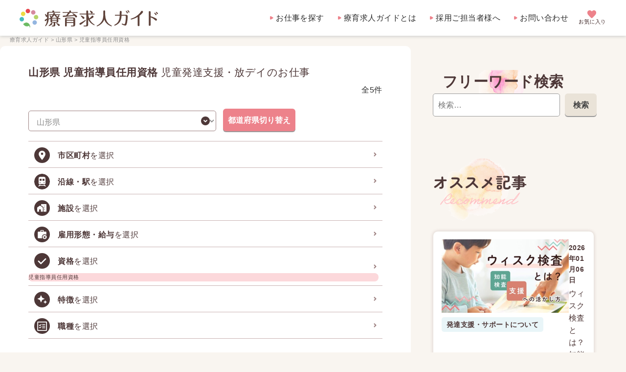

--- FILE ---
content_type: text/css
request_url: https://ryouikukyuujin.com/assets/css/search.min.css
body_size: 2289
content:
@charset "UTF-8";.titleSection{padding-top:15px;padding-bottom:26px;background-color:#fff}.titleSection h1{font-size:21px;color:var(--sub-font-color);line-height:1.5;margin-bottom:8px}.modalHeader h2 b,.selectCondition h2 b,.titleSection h1 b{font-weight:700}.titleSection .totalNum{text-align:right}.selectConditionsSection{background-color:var(--soft-beige);border-radius:11px;padding-top:26px;padding-bottom:44px}.selectPrefecture,dl.salary>div{margin-bottom:20px}.selectCondition{border-bottom:1px solid var(--form-border-color);background:#fff url(../img/icon-arrow-right-brown.svg)no-repeat center right 12px/9px;color:var(--sub-font-color);cursor:pointer}.selectCondition:last-of-type{margin-bottom:30px}.accordionList>li:first-of-type,.selectCondition:first-of-type{border-top:1px solid var(--form-border-color)}.selectCondition h2{padding:2px 36px 12px 12px}.selectCondition h2::before{display:inline-block;content:"";width:32px;height:32px;background:no-repeat center/cover;margin-right:16px;transform:translateY(10px)}.areaCondition h2::before,.modalHeader h2.area::before{background-image:url(../img/search/icon-area.svg)}.modalHeader h2.train::before,.trainCondition h2::before{background-image:url(../img/search/icon-train.svg)}.facilityCondition h2::before,.modalHeader h2.facility::before{background-image:url(../img/search/icon-facility.svg)}.modalHeader h2.salary::before,.salaryCondition h2::before{background-image:url(../img/search/icon-salary.svg)}.licenseCondition h2::before,.modalHeader h2.license::before{background-image:url(../img/search/icon-license.svg)}.featuresCondition h2::before,.modalHeader h2.features::before{background-image:url(../img/search/icon-features.svg)}.smallJobTypeCondition h2::before{background-image:url(../img/search/icon-job-type-small.svg)}.accordionList .conditionTitle.always-open,.accordionList .conditionTitle.open,.selectCondition:hover{background-color:var(--soft-beige)}.selectList:has(.selectedCondition){margin-top:-10px;padding:0 20px 4px 60px;display:flex;flex-wrap:wrap}.selectList li{display:none}.selectList .selectedCondition{display:block;background-color:#fcd8db;border-radius:9999px;padding-inline:12px;font-size:11px;margin:0 8px 8px 0}body.modalActive{height:100%;overflow:hidden}.modalWindow{position:fixed;top:0;left:0;right:0;bottom:0;z-index:99;opacity:1;transition:all .3s ease;transform:translateY(0);background-color:rgba(249,245,240,.8);display:flex;justify-content:center;align-items:center}.modal-state-close{transform:translateY(200%)}.modal-state-open{transform:translateY(0)}.modalBody,.modalFrame{width:100%;height:100%;display:flex}.modalFrame{justify-content:center;align-items:center;background-color:#fff;border:1px solid var(--sub-font-color);box-shadow:0 0 6px 0 rgba(157,129,129,.71)}.modalBody{color:var(--sub-font-color);flex-direction:column;justify-content:space-between}.modalContent{flex:1;overflow-y:scroll;max-height:calc(100vh - 152px)}.modalHeader{padding:23px 15px 20px;position:relative}.modalHeader h2::before{display:inline-block;content:"";width:30px;height:30px;background:no-repeat center/cover;margin-right:6px;transform:translateY(8px)}.modalHeader .modal-close-btn{position:absolute;right:15px;top:30px;cursor:pointer}.modalHeader .modal-close-btn:hover img{filter:brightness(1.05)}.modalFooter{padding:8px 12px 12px;background-color:var(--soft-beige)}.modalFooter .counter_view{width:100%;margin-bottom:5px}.conditionSubTitle{cursor:pointer;padding:8px 24px 8px 22px;background-color:var(--point-beige);color:#fff;font-weight:700}.accordionList>li{border-bottom:1px solid var(--form-border-color)}.accordionList>li.noBorder{border-bottom:0 none}.accordionList .conditionTitle{cursor:pointer;padding:16px 24px 16px 22px;display:flex;justify-content:space-between;font-weight:700}.accordionList .conditionTitle:not(.always-open)::after{content:"";width:20px;height:20px;background:url(../img/search/icon-plus.svg)no-repeat center/cover;transform:translateY(4px);margin-right:20px}.accordionList .conditionTitle.open::after{background-image:url(../img/search/icon-minus.svg)}.accordionList .conditionsWrap{max-height:0;overflow:hidden}.accordionList .conditionsWrap,.accordionList .conditionsWrap.open{transition:max-height .2s ease-out}.accordionList .always-open+.conditionsWrap.open{max-height:none!important}.conditionsList{transition-property:all;transition-duration:.4s}.conditionsList>li{border-bottom:1px solid var(--form-border-color);position:relative;display:flex;justify-content:space-between}.conditionsList>li:first-of-type{border-top:1px solid var(--form-border-color)}.accordionList .conditionsList>li:last-of-type{border-bottom:0 none}.conditionsList>li>label{flex:1;display:block;padding:16px 16px 16px 22px}.conditionsList>li>label:hover{cursor:pointer;background-color:#fff5f1}.accordionList>li>.yonaha,.conditionsList>li>a{border-left:1px solid var(--form-border-color);font-size:0;background:url(../img/icon-arrow-right-brown.svg)no-repeat center/9px}.accordionList>li>.yonaha{position:absolute;top:0;right:0;width:32px;height:58px}.conditionsList>li>a{flex-basis:32px;display:flex;justify-content:center;align-items:center}.conditionsList>li>a:hover{background-color:#f0f8ff}.conditionsList span{display:inline-block;position:relative;margin-right:8px}.conditionsList span::before{content:"";position:absolute;top:.2em;left:0;width:1.4em;height:1.4em;border:2px solid var(--form-border-color);border-radius:6px}.conditionsList span:has(input[type=checkbox]:checked){outline:0;border:0}.conditionsList span:has(input[type=checkbox]:checked)::before{border:0}.conditionsList span input[type=checkbox]{width:1.4em;height:1.4em;accent-color:#ec606c;visibility:hidden}.conditionsList span input[type=checkbox]:checked{visibility:visible}dl.salary{border-top:1px solid var(--form-border-color);padding:20px 20px 12px}dl.salary select{appearance:none;cursor:pointer;display:block;width:100%;background:url(../img/icon-select.png)no-repeat 96%center/18px 18px;padding:12px 15px;border-radius:5px;border:1px solid var(--point-beige)}.searchSortSection{max-width:640px;margin-inline:auto;padding-block:40px}.searchSortSection ul{display:flex;justify-content:center;text-align:center}.searchSortSection ul li{flex-basis:50%}.searchSortSection ul li a,.searchSortSection ul li b{background-color:#fff;display:block;padding:12px;border:1px solid var(--form-border-color);font-size:15px;color:var(--sub-font-color)}.searchSortSection ul li a:hover,.searchSortSection ul li b{background-color:var(--main-pink);color:#fff;font-weight:700}.searchSortSection ul li:first-of-type a,.searchSortSection ul li:first-of-type b{border-top-left-radius:5px;border-bottom-left-radius:5px}.searchSortSection ul li:last-of-type a,.searchSortSection ul li:last-of-type b{border-top-right-radius:5px;border-bottom-right-radius:5px}.searchSortSection ul li b{position:relative}.searchSortSection ul li b::after,.searchSortSection ul li b::before{content:"";position:absolute;right:0;bottom:-9px;left:0;width:0;height:0;margin:auto;border-style:solid;border-color:var(--form-border-color) transparent transparent transparent;border-width:9px 9px 0}.searchSortSection ul li b::after{bottom:-8px;border-color:var(--main-pink) transparent transparent transparent;border-width:8px 8px 0}.modalFooter{display:flex;flex-wrap:wrap}.modalFooter button:first-of-type{margin-right:15px}.modalFooter button:last-of-type{flex:1}@container modal-container (width >= 750px){.modalHeader h2{font-size:18px;padding-left:6px}.modalHeader h2::before{width:36px;height:36px;margin-right:12px;transform:translateY(9px)}.conditionsList{display:flex;flex-wrap:wrap}.conditionsList li{flex-basis:50%}.conditionsList li:nth-child(odd){border-right:1px solid var(--form-border-color)}.conditionsList li:nth-last-of-type(2){border-bottom:0 none}.conditionsList li:nth-of-type(2){border-top:1px solid var(--form-border-color);border-bottom:1px solid var(--form-border-color)}.modalFooter{padding:14px 36px;align-items:center;flex-wrap:wrap}.modalFooter button:first-of-type{margin-right:20px}.modalFooter button{flex-basis:320px}dl.salary{display:flex;padding-bottom:22px}dl.salary>div{flex-basis:48%}dl.salary>div:first-of-type{margin-right:4%}}@media screen and (min-width:960px){body{background-color:var(--soft-beige)}.breadcrumbSection{background-color:transparent}.serchWrap{margin-inline:20px}.titleSection{background-color:#fff;border-top-left-radius:11px;border-top-right-radius:11px;padding:3vw 3vw 2vw}.selectConditionsSection{background-color:#fff;border-radius:0;border-bottom-right-radius:11px;border-bottom-left-radius:11px;padding:0 3vw 3vw}.searchSortSection{max-width:none}}@media screen and (min-width:1024px){.modalContent{max-height:calc(80vh - 152px)}.modalFrame{border-radius:12px;width:96%;max-width:750px;height:auto;max-height:86%}.modalFooter{border-bottom-right-radius:12px;border-bottom-left-radius:12px}}

--- FILE ---
content_type: image/svg+xml
request_url: https://ryouikukyuujin.com/assets/img/search/icon-facility.svg
body_size: 522
content:
<svg id="c" xmlns="http://www.w3.org/2000/svg" width="30" height="30" viewBox="0 0 30 30">
  <g id="グループ_1185" data-name="グループ 1185" transform="translate(0)">
    <circle id="楕円形_19" data-name="楕円形 19" cx="15" cy="15" r="15" fill="#4e3838"/>
    <path id="パス_220580" data-name="パス 220580" d="M17.82,22.06V14.19a1.675,1.675,0,0,0-.14-.63,1.118,1.118,0,0,0-.37-.49l-4.29-3.01V8.64a1.147,1.147,0,0,1,.36-.86,1.22,1.22,0,0,1,.86-.36h8.03a1.147,1.147,0,0,1,.86.36,1.22,1.22,0,0,1,.36.86v12.2a1.147,1.147,0,0,1-.36.86,1.22,1.22,0,0,1-.86.36H17.82Zm1.14-3.29h1.22V17.55H18.96Zm0-3.46h1.22V14.09H18.96Zm0-3.48h1.22V10.61H18.96ZM5.59,21.45V14.76a1.242,1.242,0,0,1,.13-.56,1.08,1.08,0,0,1,.38-.44l4.29-3.07a1.256,1.256,0,0,1,1.42,0l4.27,3.07a1.09,1.09,0,0,1,.38.44,1.242,1.242,0,0,1,.13.56v6.69a.62.62,0,0,1-.17.44.566.566,0,0,1-.44.17H12.73V17.57H9.48v4.49H6.21a.62.62,0,0,1-.44-.17.566.566,0,0,1-.17-.44Z" fill="#fff"/>
  </g>
</svg>


--- FILE ---
content_type: image/svg+xml
request_url: https://ryouikukyuujin.com/assets/img/logo.svg
body_size: 3506
content:
<svg xmlns="http://www.w3.org/2000/svg" xmlns:xlink="http://www.w3.org/1999/xlink" width="158.406" height="21.246" viewBox="0 0 158.406 21.246"><defs><clipPath id="a"><rect width="158.406" height="21.246" fill="none"/></clipPath></defs><g transform="translate(0 0)" clip-path="url(#a)"><path d="M74.014,5.8V5.281a1.041,1.041,0,1,1,2.074,0V5.8h6.5c.188,0,.528.04.528.456,0,.377-.339.436-.528.436H70.7c-.716,0-.867.218-.867.933v5.972a11.718,11.718,0,0,1-1.942,6.785c-.471.734-1.357,1.805-1.7,1.805a.442.442,0,0,1-.452-.456c0-.158.075-.238.207-.416.962-1.389,1.753-2.857,1.961-6.428-.433.5-1.358,1.508-1.828,1.508-.377,0-.735-.337-.735-.972a.822.822,0,0,1,.566-.833,14.065,14.065,0,0,0,2.036-1.17V11.252a.884.884,0,0,1-.66.317c-.452,0-.509-.158-1.093-1.607a9.708,9.708,0,0,1-.6-1.27.448.448,0,0,1,.433-.456,6.645,6.645,0,0,1,1.923,1.627v-2.2c0-1.409.641-1.865,1.979-1.865Zm.132,13.57c0,.357-.113.575-1.037,1.23a10.056,10.056,0,0,1-2.846,1.448.448.448,0,0,1-.415-.456c0-.258.151-.358.321-.476a8.281,8.281,0,0,0,2.319-2.4.835.835,0,0,1,.641-.3,1,1,0,0,1,1.018.952m6.729-2.857c0,1.23-.622,1.647-1.753,1.647H77.444v2.421c0,1.21-.434,1.845-1.828,1.845H73.938c-.151,0-.566,0-.566-.456s.414-.456.566-.456h.754c.7,0,.81-.238.81-.853v-2.5H73.674c-1.282,0-1.753-.556-1.753-1.647V14.248a3.254,3.254,0,0,1,.056-.615,6.575,6.575,0,0,1-1.7.774.413.413,0,0,1-.4-.436.506.506,0,0,1,.321-.476,12.222,12.222,0,0,0,1.942-1.27c-.189-.1-.226-.2-.66-1.031a6.232,6.232,0,0,1-.565-1.012.394.394,0,0,1,.377-.417,4.665,4.665,0,0,1,1.866,1.429A8.821,8.821,0,0,0,74.3,9.467H70.865c-.188,0-.528-.04-.528-.437,0-.416.358-.456.528-.456h3.827a12.285,12.285,0,0,1,.509-1.29.951.951,0,0,1,.81-.377,1.046,1.046,0,0,1,1.112.992,1.34,1.34,0,0,1-.207.674h5.5c.189,0,.528.06.528.456s-.358.437-.528.437H78.33a8.14,8.14,0,0,0,1.489,1.964c.151-.218.679-1.23.81-1.409a.666.666,0,0,1,.566-.278.9.9,0,0,1,.886.833c0,.3,0,.5-1.526,1.488a8.791,8.791,0,0,0,2.375,1.309.573.573,0,0,1,.4.5.434.434,0,0,1-.434.436,8.61,8.61,0,0,1-2.13-.853,2.763,2.763,0,0,1,.113.793ZM76.37,9.526A13.291,13.291,0,0,1,73.5,12.6h5.787A9.536,9.536,0,0,1,76.37,9.526M79.046,14.9v-.536c0-.674-.189-.853-.81-.853H74.6c-.7,0-.811.2-.811.853V14.9Zm-5.259.913v.575c0,.635.094.853.811.853h3.638c.7,0,.81-.218.81-.853v-.575Zm7.9,3.968a1.38,1.38,0,0,1,.848,1.111,1.1,1.1,0,0,1-1.093,1.031.813.813,0,0,1-.735-.436,8.64,8.64,0,0,0-1.941-2.083.484.484,0,0,1-.17-.4.416.416,0,0,1,.415-.436,10.366,10.366,0,0,1,2.677,1.21" transform="translate(-36.533 -2.32)" fill="#5f433b"/><path d="M119.764,6.973a.843.843,0,0,1-.131.615,25.172,25.172,0,0,1-2.243,2.361c3.016-.159,3.619-.179,7.031-.417-.358-.377-.943-.933-1.3-1.29a.487.487,0,0,1-.17-.357.456.456,0,0,1,.433-.476,13.055,13.055,0,0,1,2.451,1.309c1.112.714,2.356,1.567,2.356,2.321a1.235,1.235,0,0,1-1.15,1.19.879.879,0,0,1-.7-.358c-.17-.218-.942-1.25-1.131-1.468-2.941.377-12.272,1.21-12.687,1.21a.714.714,0,0,1-.735-.754.665.665,0,0,1,.509-.714c.377-.04,2.846-.1,3.3-.119a17.342,17.342,0,0,0,2.149-3.055h-5.655a.466.466,0,0,1-.528-.456c0-.4.339-.456.528-.456h7.144V5.247a.975.975,0,0,1,1-1.052.986.986,0,0,1,1.018,1.052V6.06h7.125c.17,0,.528.04.528.456,0,.4-.34.456-.528.456ZM116.39,18.539v2.738c0,.3-.019,1.25-.98,1.25-.848,0-1-.674-1-1.25v-7.2c0-1.349.66-1.766,1.866-1.766h7.842c1.32,0,1.866.536,1.866,1.766v6.508c0,1.21-.453,1.825-1.829,1.825h-2.488c-.151,0-.584,0-.584-.437,0-.456.414-.456.584-.456h1.4c.81,0,.9-.3.9-.972v-2Zm7.578-3.591v-.873c0-.615-.094-.853-.81-.853H117.2c-.716,0-.811.238-.811.853v.873Zm0,.913H116.39v1.766h7.578Z" transform="translate(-62.376 -2.345)" fill="#5f433b"/><path d="M162.667,15.568c0,.238-.415.654-1.207,1.349-.49.436-3.657,3.055-4.279,3.452a1.727,1.727,0,0,1-.792.258,1.067,1.067,0,0,1-.942-1.112c0-.575.151-.674,1.527-1.349a37.9,37.9,0,0,0,4.807-2.837c.283-.2.358-.218.452-.218a.438.438,0,0,1,.434.456m2.752,4.98c0,1.488-.754,1.865-2,1.865h-2.752c-.207,0-.528-.059-.528-.436,0-.417.34-.456.528-.456h1.715c.716,0,.886-.178.886-.932V8.783h-7.2c-.189,0-.528-.059-.528-.456s.339-.456.528-.456h7.2V5.629c0-.338,0-1.389,1.055-1.389,1.074,0,1.093,1.031,1.093,1.389V7.871h6.975c.208,0,.528.079.528.456,0,.417-.358.456-.528.456h-6.937a17.185,17.185,0,0,0,1.263,4.663,16.778,16.778,0,0,0,2.733-2.659c.339-.456.566-.615.943-.615a1.261,1.261,0,0,1,1.169,1.29c0,.753-.641,1.17-4.392,3a13.4,13.4,0,0,0,5.24,5.695c.208.119.377.238.377.5a.432.432,0,0,1-.415.456,14.063,14.063,0,0,1-6.956-6.528Zm-5.485-9.285c.885.556,1.225.774,1.225,1.369a1.249,1.249,0,0,1-1.15,1.25c-.471,0-.7-.278-.98-.734a12.867,12.867,0,0,0-1.885-2.3.464.464,0,0,1-.131-.357.447.447,0,0,1,.414-.456,9.9,9.9,0,0,1,2.507,1.23m9.783-5.872c.509.337.962.634.962,1.17a1.16,1.16,0,0,1-1.112,1.112c-.452,0-.547-.159-1.15-1.171a13.619,13.619,0,0,0-.9-1.309.486.486,0,0,1-.094-.3.459.459,0,0,1,.453-.476,5.841,5.841,0,0,1,1.847.972" transform="translate(-86.911 -2.371)" fill="#5f433b"/><path d="M207.8,5.469c0-.615.113-1.408,1.055-1.408.848,0,1.074.615,1.074,1.408V9.2a16.114,16.114,0,0,0,1.7,7.122,12.509,12.509,0,0,0,5.41,4.96c.283.139.491.218.491.516a.462.462,0,0,1-.434.456c-.113,0-6.259-1.825-8.181-7.7-2.111,5.714-8.105,7.718-8.275,7.718a.463.463,0,0,1-.433-.456c0-.3.188-.377.528-.536a12.744,12.744,0,0,0,5.711-5.575c.321-.635,1.358-2.659,1.358-7.222Z" transform="translate(-111.936 -2.271)" fill="#5f433b"/><path d="M259.7,8.74a1.6,1.6,0,0,1,1.583,1.845,38.413,38.413,0,0,1-.791,7.38c-.566,2.5-1.131,3.115-2.168,3.115a11.468,11.468,0,0,1-3.167-1.071c-.377-.179-.66-.317-.66-.694a.53.53,0,0,1,.528-.556,7.4,7.4,0,0,1,1.15.456,3.94,3.94,0,0,0,1.112.3c.358,0,.886,0,1.376-2.876a39.863,39.863,0,0,0,.509-5.615c0-.476,0-1.19-.773-1.19h-4.166c-.151,2.341-.471,6.13-3.544,8.908a12.677,12.677,0,0,1-4.26,2.421.537.537,0,0,1-.49-.556c0-.337.094-.377.981-.833,4.864-2.48,5.109-7.9,5.2-9.94h-4.826c-.113,0-.641,0-.641-.536,0-.556.471-.556.641-.556h4.844l.057-3.214c0-.436.019-1.171,1.037-1.171a1.007,1.007,0,0,1,1.074,1.19L254.25,8.74Zm1.847-2.262a.71.71,0,0,1-.7.714c-.339,0-.414-.139-.716-.774A8.723,8.723,0,0,0,259.3,5.01a.6.6,0,0,1-.132-.357.479.479,0,0,1,.6-.476,5.9,5.9,0,0,1,1.772,2.3m1.734-.873a.656.656,0,0,1-.641.635c-.3,0-.358-.1-.83-.913a8.543,8.543,0,0,1-.792-1.369.474.474,0,0,1,.6-.457c.246.06,1.659,1.528,1.659,2.1" transform="translate(-137.503 -1.95)" fill="#5f433b"/><path d="M298.682,21.513c0,.377,0,1.151-1.056,1.151s-1.056-.754-1.056-1.171V12.149a22.453,22.453,0,0,1-5.165,2.341,16.189,16.189,0,0,1-2.338.635.5.5,0,0,1-.471-.516c0-.4.3-.476.546-.556a20.412,20.412,0,0,0,9.765-6.23,17.085,17.085,0,0,0,1.527-2,1.2,1.2,0,0,1,1.018-.634,1.235,1.235,0,0,1,1.225,1.19c0,.337,0,.575-1.338,1.964a26.79,26.79,0,0,1-2.658,2.421Z" transform="translate(-161.355 -2.899)" fill="#5f433b"/><path d="M337.491,21.594c0,.417,0,1.19-1.056,1.19s-1.055-.754-1.055-1.17V7.23c0-.417,0-1.19,1.036-1.19,1.075,0,1.075.754,1.075,1.171v4.682a21.777,21.777,0,0,1,5.108,1.885c2.111,1.111,2.149,1.468,2.149,1.924a1.126,1.126,0,0,1-1.037,1.19c-.452,0-.7-.238-1.168-.694a13.962,13.962,0,0,0-5.052-3.154Zm6.842-11.666a.728.728,0,0,1-.7.734c-.263,0-.339-.119-.716-.655a8.5,8.5,0,0,0-1.018-1.23.59.59,0,0,1-.207-.417.475.475,0,0,1,.528-.476c.226,0,2.111,1.468,2.111,2.044m1.584-1.19a.663.663,0,0,1-.622.675c-.245,0-.32-.079-.886-.774-.113-.159-.735-.794-.848-.933a.505.505,0,0,1-.151-.337.5.5,0,0,1,.528-.5c.226,0,1.98,1.289,1.98,1.865" transform="translate(-187.511 -3.377)" fill="#5f433b"/><path d="M34.549,34.278a2.531,2.531,0,1,1,3.544-.509,2.532,2.532,0,0,1-3.544.509" transform="translate(-18.749 -16.617)" fill="#94b6e0"/><path d="M39.972,20.867A2.531,2.531,0,1,1,42.117,18a2.532,2.532,0,0,1-2.145,2.866" transform="translate(-20.731 -8.851)" fill="#b5d469"/><path d="M34.324,7.55a2.531,2.531,0,1,1-.509-3.544,2.532,2.532,0,0,1,.509,3.544" transform="translate(-16.642 -1.958)" fill="#d68a9f"/><path d="M20.913,2.171A2.531,2.531,0,1,1,18.047.026a2.532,2.532,0,0,1,2.866,2.145" transform="translate(-8.876 0)" fill="#e8464d"/><path d="M7.595,7.776a2.531,2.531,0,1,1-3.544.509,2.532,2.532,0,0,1,3.544-.509" transform="translate(-1.983 -4.065)" fill="#eddb44"/><path d="M2.171,21.185A2.531,2.531,0,1,1,.026,24.051a2.532,2.532,0,0,1,2.145-2.866" transform="translate(0 -11.83)" fill="#49bbbc"/><path d="M16.3,37.309a3.966,3.966,0,0,0-2.849-1.753c-2.156-.36-4.163,1.781-4.163,1.781s1.544,2.325,3.721,2.533a5.885,5.885,0,0,0,3.331-.739,8.061,8.061,0,0,1,.272,1.612A.39.39,0,0,0,17,41.1h.03a.389.389,0,0,0,.358-.419A6.16,6.16,0,0,0,16.3,37.309" transform="translate(-5.193 -19.857)" fill="#6cbb63"/></g></svg>

--- FILE ---
content_type: image/svg+xml
request_url: https://ryouikukyuujin.com/assets/img/icon-arrow-right-circle-pink.svg
body_size: 303
content:
<svg xmlns="http://www.w3.org/2000/svg" width="11.714" height="11.714" viewBox="0 0 11.714 11.714">
  <path id="Icon_ionic-ios-arrow-dropright-circle" data-name="Icon ionic-ios-arrow-dropright-circle" d="M3.375,9.232A5.857,5.857,0,1,0,9.232,3.375,5.856,5.856,0,0,0,3.375,9.232Zm6.885,0L7.954,6.948a.544.544,0,1,1,.769-.769l2.686,2.695a.543.543,0,0,1,.017.749L8.779,12.279a.543.543,0,1,1-.769-.766Z" transform="translate(-3.375 -3.375)" fill="#ed828b"/>
</svg>


--- FILE ---
content_type: image/svg+xml
request_url: https://ryouikukyuujin.com/assets/img/icon-arrow-right-brown.svg
body_size: 225
content:
<svg xmlns="http://www.w3.org/2000/svg" width="8.486" height="8.486" viewBox="0 0 8.486 8.486">
  <path id="合体_1" data-name="合体 1" d="M1,6A1,1,0,0,1,1,4H4V1A1,1,0,0,1,6,1V5A1,1,0,0,1,5,6Z" transform="translate(0 4.243) rotate(-45)" fill="#9d8181"/>
</svg>
